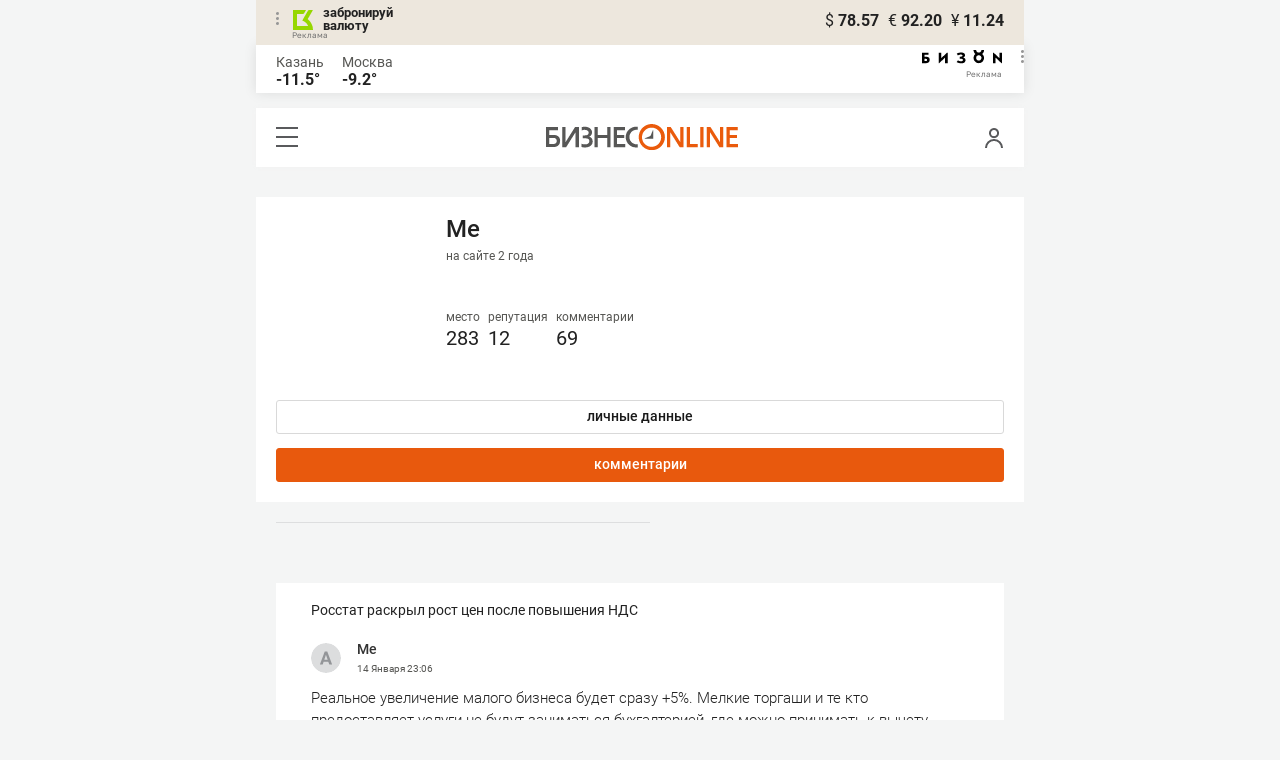

--- FILE ---
content_type: text/html; charset=UTF-8
request_url: https://m.business-gazeta.ru/user/119842/comments
body_size: 14851
content:
<!DOCTYPE html><html lang="ru"><head prefix="og: http://ogp.me/ns# fb: http://ogp.me/ns/fb# article: http://ogp.me/ns/article#"><meta http-equiv="Content-type" content="text/html; charset=utf-8"/><meta name="viewport" content="initial-scale=1.0"><link rel="manifest" href="/yandex-mobile-manifest.json"><title>Пользователь: Me, Me &mdash; БИЗНЕС Online</title><meta name="description" content=""/><meta name="keywords" content=""/><meta property="og:site_name" content="БИЗНЕС Online"/><meta property="og:title" content="Пользователь: Me, Me &mdash; БИЗНЕС Online"/><meta property="og:url" content="https://m.business-gazeta.ru/user/119842"/><meta property="og:locale" content="ru_RU"/><meta property="og:image" content=""/><meta property="og:image:width" content="1200"/><meta property="og:image:height" content="630"/><meta property="fb:pages" content="375587425929352"/><meta property="fb:app_id" content="264445863914267"/><meta name="twitter:card" content="summary_large_image"><meta name="twitter:site" content="@businessgazeta"><meta name="twitter:title" content="Пользователь: Me, Me &mdash; БИЗНЕС Online"/><meta name="twitter:image" content=""/><meta property="vk:image" content=""/><link rel="publisher" href="https://plus.google.com/+Business-gazetaRu"><link rel="canonical" href="https://m.business-gazeta.ru/user/119842"/><link rel="icon" href="/favicon.svg" sizes="any" type="image/svg+xml"><link rel="mask-icon" href="/fav-mask.svg" color="#e8590d"><link rel="icon" href="/favicon.svg" sizes="any" type="image/svg+xml"><link rel="apple-touch-icon" sizes="180x180" href="/icon180x180.png"/><meta name="apple-itunes-app" content="app-id=920814306"/><meta name="google-play-app" content="app-id=ru.business.gazeta"/><meta name="yandex-verification" content="54d5d1d3e8847f3b"><link rel="preconnect" href="https://statix.business-gazeta.ru"><link rel="preload" href="https://statix.business-gazeta.ru/fonts/roboto-v20-latin_cyrillic-regular.woff2" as="font"><link rel="preload" href="https://statix.business-gazeta.ru/fonts/roboto-v20-latin-500.woff2" as="font"><link rel="preload" href="https://statix.business-gazeta.ru/fonts/roboto-v20-latin_cyrillic-700.woff2" as="font"><link rel="preload" href="https://statix.business-gazeta.ru/fonts/roboto-v20-latin-regular.woff2" as="font"><link rel="preload" href="https://statix.business-gazeta.ru/fonts/roboto-v20-latin_cyrillic-300.woff2" as="font"><link rel="preload" href="https://statix.business-gazeta.ru/mobile/fonts/roboto-v20-latin_cyrillic-regular.woff2" as="font"><link rel="preload" href="https://statix.business-gazeta.ru/mobile/fonts/roboto-v20-latin-500.woff2" as="font"><link rel="preload" href="https://statix.business-gazeta.ru/mobile/fonts/roboto-v20-latin_cyrillic-700.woff2" as="font"><link rel="preload" href="https://statix.business-gazeta.ru/mobile/fonts/roboto-v20-latin-regular.woff2" as="font"><link rel="preload" href="https://statix.business-gazeta.ru/mobile/fonts/roboto-v20-latin_cyrillic-300.woff2" as="font"><link rel="preload" href="https://statix.business-gazeta.ru/mobile/css/s.min.css?v=140120261611" as="style"><link rel="preload" href="https://statix.business-gazeta.ru/mobile/js/s.min.js?v=140120261611" as="script"><script async src="https://www.googletagmanager.com/gtag/js?id=UA-8810077-1"></script><script>
        window.static_path = 'https://statix.business-gazeta.ru';
        window.city = 'Kazan';
        window.region = 100;

        window.__METRICS__ = {
            endpoint: 'https://xstat.gazeta.bo/metrics/collect',
            contentSelector: '.article__content', // 1) дочитываемость в рамках элемента
            engagedThresholdMs: 30000,            // 5) «прочитал» после >=30с вовлечённости
            heartbeatMs: 15000,
            content: {},
                    };

    </script><link type="text/css" href="https://statix.business-gazeta.ru/css/style.css?v=140120261611" rel="stylesheet"><link type="text/css" href="https://statix.business-gazeta.ru/mobile/css/s.min.css?v=140120261611" rel="stylesheet"><script>window.yaContextCb = window.yaContextCb || []</script><script src="https://yandex.ru/ads/system/context.js" async></script><style>.banner > div > div {
            width: 100% !important;
        }
        .text-sizes__navigation {
            display: none;
        }</style></head><body>
<div class="popupAcceptNotify" id="popupAcceptNotify">
    <div class="title">
        Хотите быть в курсе важных новостей?
    </div>
    <div class="body">
        <div class="icon">
            <img src="/static/img/icons/logo_push.svg" alt="">
        </div>
        <div class="control">
            <button class="notnow">не сейчас</button>
            <button class="yesitis">да, конечно</button>
        </div>
    </div>
</div><div class="popupFlashMaterial" id="popupFlashMaterial">
    <div class="title">
        <div class="icon">
            <img src="/static/img/icons/flash_push.svg" alt="">
        </div>
        срочная новость
    </div>
    <div class="body">
        <div class="content" id="popupFlashMaterialContent">
            The New York Times: Россия начала эвакуировать своих дипломатов из Украины
        </div>
        <div class="control">
            <div class="icon">
                <img src="/static/img/icons/logo_push.svg" alt="">
            </div>
            <button class="close">закрыть</button>
        </div>
    </div>
</div>        <header class="header">
    <div class="currency">
        <div class="currency__logo" alt="Реклама. ООО КБЭР «Банк Казани»">
            <div class="currency__advertising-popup">
    <div class="currency__advertising-popup_block">
        <div class="currency__advertising-popup_text">
            Реклама
            <div class="currency__advertising-popup_advertiser">
                Рекламодатель
            </div>
            <div>
                ООО КБЭР «Банк Казани»
            </div>
                    </div>
        <div class="currency__advertising-popup_closer">
            <svg xmlns="http://www.w3.org/2000/svg" width="12" height="12" viewBox="0 0 12 12" fill="none">
                <path d="M1 1.00024L10.9998 11" stroke="#969696" stroke-width="2" stroke-linecap="round" stroke-linejoin="round"/>
                <path d="M1 10.9998L10.9998 0.999961" stroke="#969696" stroke-width="2" stroke-linecap="round" stroke-linejoin="round"/>
            </svg>
        </div>
    </div>
</div>
            <div class="currency__advertising-dots adv_currency">
                <svg xmlns="http://www.w3.org/2000/svg" width="3" height="13" viewBox="0 0 3 13" fill="none">
                    <circle cx="1.5" cy="1.5" r="1.5" transform="rotate(-90 1.5 1.5)" fill="#969696"/>
                    <circle cx="1.5" cy="6.5" r="1.5" transform="rotate(-90 1.5 6.5)" fill="#969696"/>
                    <circle cx="1.5" cy="11.5" r="1.5" transform="rotate(-90 1.5 11.5)" fill="#969696"/>
                </svg>
            </div>
            <a class="currency__logo-link"
               href="https://www.bankofkazan.ru/currency-exchange-ru/?utm_source=business-gazeta&utm_medium=cpc&utm_campaign=brendirovanie_kursa&erid=2SDnjezs328" target="_blank"
               rel="nofollow noopener noreferrer">
                забронируй<br>
                валюту
            </a>
            <div class="currency__advertising-adv">
                Реклама
            </div>
        </div>
        <div class="currency__exchange">
            <ul class="exchange">
                <li class="exchange__item">
                    <span class="exchange__currency">&#36;</span>
                    <span class="exchange__course">78.57</span>
                </li>
                <li class="exchange__item">
                    <span class="exchange__currency">&#8364;</span>
                    <span class="exchange__course">92.20</span>
                </li>
                <li class="exchange__item">
                    <span class="exchange__currency">&#165;</span>
                    <span class="exchange__course">11.24</span>
                </li>
            </ul>
        </div>
    </div>
</header>
    <header class="weather">
    <div class="weather-block">
                    <div class="weather-block__item">
                <p href="#" class="weather-block__city">Казань</p>
                <span class="weather-block__temp">-11.5°
                </span>
            </div>
                <div class="weather-block__item">
            <a href="#" class="weather-block__city">Москва</a>
            <span class="weather-block__temp">-9.2°
            </span>
        </div>
    </div>
        <div class="weather-block__svg">
        <a href="https://bizon.gallery/?erid=2SDnjeY5YXr" target="_blank">
            <svg xmlns="http://www.w3.org/2000/svg" width="80" height="14" viewBox="0 0 80 14" fill="none">
                <path fill-rule="evenodd" clip-rule="evenodd" d="M35.8088 5.45693L34.803 3.50207C36.1891 2.80752 37.7206 2.45305 39.2709 2.46798C40.5704 2.47931 41.5204 2.76263 42.121 3.31792C42.3995 3.55884 42.6236 3.85619 42.7784 4.19029C42.9333 4.52438 43.0153 4.88757 43.0191 5.25578C43.0187 5.61919 42.9354 5.9777 42.7755 6.30403C42.6144 6.63896 42.3754 6.93041 42.0785 7.15397C41.7683 7.38184 41.4128 7.54031 41.0359 7.61861C41.4918 7.66857 41.931 7.81851 42.3222 8.05774C42.6911 8.28164 42.9972 8.59553 43.2118 8.97001C43.4282 9.36456 43.5265 9.81302 43.4951 10.2619C43.4945 10.7857 43.3452 11.2986 43.0645 11.7408C42.7373 12.2458 42.2708 12.6453 41.7216 12.8911C41.0155 13.2104 40.2498 13.3764 39.4749 13.3784C37.7781 13.3816 36.1079 12.9568 34.6189 12.1431L35.8995 10.4206C36.8329 10.9609 37.8798 11.2753 38.9564 11.3385C39.476 11.3791 39.9944 11.2456 40.4296 10.9589C40.5707 10.8622 40.6893 10.7362 40.7773 10.5895C40.8653 10.4428 40.9207 10.2789 40.9396 10.1089C41.0152 9.20044 40.2058 8.7462 38.5116 8.7462H37.792V6.64967H38.5513C39.9508 6.64967 40.5883 6.26626 40.4636 5.49942C40.356 4.90447 39.897 4.5815 39.0697 4.522C38.5843 4.51326 38.1003 4.57627 37.6333 4.70899C37.0056 4.9075 36.3953 5.15767 35.8088 5.45693Z" fill="black"/>
                <path fill-rule="evenodd" clip-rule="evenodd" d="M23.0672 7.61534L17.1998 13.1513H16.6473V2.68853H19.1745V8.1763L25.0561 2.68286H25.6397V13.1513H23.0672V7.61534Z" fill="black"/>
                <path fill-rule="evenodd" clip-rule="evenodd" d="M6.39154 4.76521H2.52999V6.71724H4.09387C4.94179 6.72803 5.77536 6.93764 6.52753 7.3292C7.34725 7.73528 7.71839 8.63716 7.64095 10.0348C7.61997 10.5885 7.4706 11.1297 7.20465 11.6157C6.92872 12.0952 6.51921 12.4841 6.02606 12.7348C5.42591 13.03 4.76235 13.173 4.09387 13.1513H0V2.68286H6.39154V4.76521ZM2.52999 11.0973H3.53291C4.59628 11.0973 5.12324 10.7195 5.1138 9.96401C5.10435 9.20851 4.58211 8.82509 3.54708 8.81376H2.52999V11.0973Z" fill="black"/>
                <path fill-rule="evenodd" clip-rule="evenodd" d="M60.2184 3.96638C61.0253 4.66699 61.599 5.59742 61.8625 6.63308C62.1261 7.66874 62.0669 8.7602 61.693 9.76131C61.319 10.7624 60.6481 11.6254 59.7702 12.2347C58.8922 12.8439 57.849 13.1704 56.7804 13.1704C55.7117 13.1704 54.6685 12.8439 53.7906 12.2347C52.9126 11.6254 52.2417 10.7624 51.8678 9.76131C51.4938 8.7602 51.4347 7.66874 51.6982 6.63308C51.9617 5.59742 52.5354 4.66699 53.3424 3.96638C52.7736 3.47423 52.3179 2.86503 52.0065 2.18046C51.695 1.49588 51.5351 0.752099 51.5377 0H54.1073C54.1299 0.693876 54.4214 1.35178 54.9203 1.83463C55.4191 2.31748 56.0861 2.58744 56.7804 2.58744C57.4746 2.58744 58.1417 2.31748 58.6405 1.83463C59.1393 1.35178 59.4308 0.693876 59.4534 0H62.0231C62.0251 0.75201 61.8649 1.49561 61.5535 2.1801C61.2421 2.86459 60.7867 3.47387 60.2184 3.96638ZM58.6687 6.03741C58.2315 5.60164 57.6567 5.3309 57.0423 5.27129C56.4279 5.21168 55.8119 5.3669 55.2991 5.7105C54.7863 6.0541 54.4084 6.56483 54.2299 7.15572C54.0514 7.74662 54.0832 8.38114 54.3199 8.95121C54.5567 9.52128 54.9837 9.99166 55.5283 10.2822C56.0729 10.5728 56.7014 10.6656 57.3067 10.5449C57.9121 10.4241 58.4569 10.0972 58.8483 9.61992C59.2397 9.14261 59.4536 8.54437 59.4534 7.9271C59.454 7.57588 59.3849 7.22805 59.2502 6.90369C59.1155 6.57934 58.9179 6.2849 58.6687 6.03741Z" fill="black"/>
                <path fill-rule="evenodd" clip-rule="evenodd" d="M73.5803 7.61558L79.4505 13.1515H80.0001V2.68877H77.473V8.17654L71.5942 2.68311H71.0106V13.1515H73.5803V7.61558Z" fill="black"/>
            </svg>
        </a>
        <div class="weather__advertising-adv">
            Реклама
        </div>
        <div class="weather__advertising-dots adv_currency">
            <svg xmlns="http://www.w3.org/2000/svg" width="3" height="13" viewBox="0 0 3 13" fill="none">
                <circle cx="1.5" cy="1.5" r="1.5" transform="rotate(-90 1.5 1.5)" fill="#969696"/>
                <circle cx="1.5" cy="6.5" r="1.5" transform="rotate(-90 1.5 6.5)" fill="#969696"/>
                <circle cx="1.5" cy="11.5" r="1.5" transform="rotate(-90 1.5 11.5)" fill="#969696"/>
            </svg>
        </div>
        <div class="weather__advertising-popup">
    <div class="weather__advertising-popup_block">
        <div class="weather__advertising-popup_text">
            Реклама
            <div class="weather__advertising-popup_advertiser">
                Рекламодатель
            </div>
            <div>
                bizon.gallery
            </div>
                    </div>
        <div class="weather__advertising-popup_closer">
            <svg xmlns="http://www.w3.org/2000/svg" width="12" height="12" viewBox="0 0 12 12" fill="none">
                <path d="M1 1.00024L10.9998 11" stroke="#969696" stroke-width="2" stroke-linecap="round" stroke-linejoin="round"/>
                <path d="M1 10.9998L10.9998 0.999961" stroke="#969696" stroke-width="2" stroke-linecap="round" stroke-linejoin="round"/>
            </svg>
        </div>
    </div>
</div>
    </div>




</header>
<header class="navigation header__sticky">
<div class="header__bottom">
    <div class="header__nav">
        <span class="icon-hamburger js-hamburger"><!-- --></span>
    </div>
    <div class="header__brand">
        <a href="https://m.business-gazeta.ru" class="header__logo">
            <img src="https://statix.business-gazeta.ru/mobile/img/logo.svg" width="192" height="27" alt="БИЗНЕС Online"
                 title="БИЗНЕС Online">
        </a>
    </div>
    <div class="header__aside">
        <div class="header-user-block">
                <span class="icon-user js-user" data-modal="#auth" data-toggle="modal"></span>
                </div>
        <aside class="sidebar" style="display: none;"><!-- --></aside>
    </div>
</div>
</header>
<nav class="nav">
    <span class="nav__close"></span>
    <a href="/" class="nav__logo">
        <img  loading="lazy" src="https://statix.business-gazeta.ru/mobile/img/logo.svg" width="192" height="27" alt="БИЗНЕС Online"
             title="БИЗНЕС Online">
    </a>
    <div class="nav__grid city-selection">
        <ul class="cities">
            <li class="cities__item"><span class="cities__text">Казань</span></li>
            <li class="cities__item"><a href="/chelny?url=/user/119842/comments"
                       class="cities__link">Закамье</a></li>
        </ul>
    </div>
    <div class="nav__grid">
        <div class="nav__row">
            <div class="search-form">
                <form action="/search" method="post" class="search-form__form" data-page="1">
                    <input name="query" class="search-form__input" type="text" placeholder="Поиск"/>
                    <button class="search-form__button" type="submit"><!-- --></button>
                </form>
            </div>
        </div>

        <div class="nav__row">
            <div class="nav__col">
                <ul class="nav__list">
                    <li class="nav__item"><a href="https://sport.business-gazeta.ru" target="_blank" class="nav__link"><strong>Спорт</strong></a></li>
                    <li class="nav__item"><a href="https://bizon.gallery" target="_blank" class="nav__link"><strong>Бизон</strong></a></li>
                    <li class="nav__item"><a href="/career" class="nav__link"><strong>Карьера</strong></a></li>
                </ul>
            </div>
            <div class="nav__col">
                <ul class="nav__list">
                    <li class="nav__item"><a href="/pages/adv?slug=m?fullpage" class="nav__link">Реклама</a></li>
                    <li class="nav__item"><a href="/pages/office?slug=m?fullpage" class="nav__link">Редакция</a></li>
                </ul>
            </div>
        </div>
        <div class="nav__row">
            <div class="nav__col">
                <ul class="nav__list nav__list_sub">
                    <li class="nav__item"><a href="/category/534" class="nav__link">Культура</a></li>
                    <li class="nav__item"><a href="/category/1" class="nav__link">Персона</a></li>
                    <li class="nav__item"><a href="/blogs" class="nav__link">Блоги</a></li>
                    <li class="nav__item"><a href="/category/694" class="nav__link">Экспертное интервью</a></li>
                </ul>
            </div>
            <div class="nav__col">
                <ul class="nav__list nav__list_sub">
                    <li class="nav__item"><a href="/category/472" class="nav__link">Афиша</a></li>
                    <li class="nav__item"><a href="/photos" class="nav__link">Фото</a></li>
                    <li class="nav__item"><a href="/videos" class="nav__link">Видео</a></li>
                    <li class="nav__item"><a href="/category/160" class="nav__link">Рейтинги</a></li>
                </ul>
            </div>
        </div>
    </div>
    <footer class="nav__footer">
        <div class="sociality">
            <ul class="social-net">
                <li class="social-net__item"><a href="https://vk.com/businessgazeta" target="_blank" class="social-net__link"><span class="icon-vk"></span> вконтакте</a></li>
                                <li class="social-net__item"><a href="https://twitter.com/Businessgazeta" target="_blank" class="social-net__link"><span class="icon-tw"></span> twitter</a></li>
                <li class="social-net__item"><a href="https://t.me/businessgazeta" target="_blank" class="social-net__link"><span class="icon-tg"></span> telegram</a></li>
                <li class="social-net__item"><a href="https://zen.yandex.ru/businessgazeta" target="_blank" class="social-net__link"><span class="icon-zen"></span> дзен</a></li>
                <li class="social-net__item"><a href="https://www.youtube.com/user/MrBusinessonline" target="_blank" class="social-net__link"><span class="icon-yt"></span> youtube</a></li>
            </ul>
        </div>
        <a href="//www.business-gazeta.ru/user/119842/comments?fullpage" class="nav__fullpage">полная версия</a>
    </footer>
</nav>
                        <div class="page">
        <div class="content">
            <div class="profile-page">
                <div class="profile-page__aside">

                    <div class="user-avatar__block">
                        <div class="user-avatar__image">
                            <img  loading="lazy" src="" width="100%" alt=""
                                 class="user-avatar__img">
                        </div>
                        <div class="user-rating__block">
                            <div class="user-name">
    <div class="user-name__name">Me</div>
    <div class="user-name__onsite">на сайте 2 года  </div>
</div>

<div class="user-rating">
    <div class="user-rating__item">
        <!-- <div class="user-rating__icon"><span class="icon-crown"></span></div> -->
        <div class="user-rating__label" title="за последние три дня">место</div>
        <div class="user-rating__value">283</div>
    </div>
    <div class="user-rating__item">
        <!-- <div class="user-rating__icon"><span class="icon-crown"></span></div> -->
        <div class="user-rating__label" title="за последние три дня">репутация</div>
        <div class="user-rating__value">12</div>
    </div>
    <div class="user-rating__item">
        <!-- <div class="user-rating__icon"><span class="icon-crown"></span></div> -->
        <div class="user-rating__label">комментарии</div>
        <div class="user-rating__value">69</div>
    </div>
</div>
                        </div>
                    </div>

                    <div class="user-avatar__buttons">
                        <a href="/user/119842"
                           class="button button_gray">личные
                            данные</a>
                        <a href="/user/119842/comments"
                           class="button">комментарии</a>
                                                
                    </div>
                </div>

                <div class="profile-page__main">

                    <div class="user-info">
</div>

                    <section class="user-chosen">
                        <div class="user-chosen__list">
                                                            <div class="comments">
    <ul class="comments-list comments__inner">
                     <li class="comments-list__item">
    <div class="comments-comment">
        <a href="/article/692362#comment12573917"
           class="comments-comment__article">Росстат раскрыл рост цен после повышения НДС</a><br><br>
        <div class="comments-comment__header">
            <div class="comments-comment__user">
                <div class="comments-comment__avatar">
                    <a href="#" target="_blank" class="comments-comment__image">
                        <img alt="" class="comments-comment__img"
                             src="https://statix.business-gazeta.ru/img/icons/anonimus.svg">
                    </a>
                </div>
                <div class="comments-comment__info">
                    <div class="comments-comment__author">
                        <a class="comments-comment__name" href="/user/119842" title="">
                                                        Me
                                                    </a>
                    </div>
                    <time class="comments-comment__date" datetime="2026-01-14 23:06:24">
                        14 Января
                                                <span class="comments-comment__time">23:06</span>
                    </time>
                </div>
            </div>
        </div>
        <div class="comments-comment__content">
            <div class="comments-comment__message">
                Реальное увеличение малого бизнеса будет сразу +5%. Мелкие торгаши и те кто предоставляет услуги не будут заниматься бухгалтерией, где можно принимать к вычету входящий НДС. Они это даже не понимают что такое. Им придется просто добавить к цене 5-6% просто на налоги. Как минимум это все продавцы на маркетплейсах и салоны красоты.
            </div>
        </div>
        <div class="comments-comment__control">
            <a href="/article/692362#comment12573917" data-article-id="692362"
               data-comment-id="12573917">к комментарию</a>
                            <div class="comments-comment__rating">
                    <div class="voting"
                         data-rating="0"
                         data-comment-id="12573917"
                         data-article-id="692362">
                        <span class="voting__info">
                                    <span class="voting__info-count">
                                        0
                                    </span>
                                </span>
                    </div>
                </div>
                                </div>
    </div>
</li>
                     <li class="comments-list__item">
    <div class="comments-comment">
        <a href="/article/692262#comment12572667"
           class="comments-comment__article">«Покупатели выдохлись…»: авторынок РФ просел впервые с 2022-го, и взлета в 2026-м не ждем</a><br><br>
        <div class="comments-comment__header">
            <div class="comments-comment__user">
                <div class="comments-comment__avatar">
                    <a href="#" target="_blank" class="comments-comment__image">
                        <img alt="" class="comments-comment__img"
                             src="https://statix.business-gazeta.ru/img/icons/anonimus.svg">
                    </a>
                </div>
                <div class="comments-comment__info">
                    <div class="comments-comment__author">
                        <a class="comments-comment__name" href="/user/119842" title="">
                                                        Me
                                                    </a>
                    </div>
                    <time class="comments-comment__date" datetime="2026-01-13 22:51:58">
                        13 Января
                                                <span class="comments-comment__time">22:51</span>
                    </time>
                </div>
            </div>
        </div>
        <div class="comments-comment__content">
            <div class="comments-comment__message">
                Со временем на дорогах будут только старые позорные машины. Как в турции. Или малолитражки, или хорошие красивые, но старые машины. Это ведь тоже лицо страны.
            </div>
        </div>
        <div class="comments-comment__control">
            <a href="/article/692262#comment12572667" data-article-id="692262"
               data-comment-id="12572667">к комментарию</a>
                            <div class="comments-comment__rating">
                    <div class="voting"
                         data-rating="0"
                         data-comment-id="12572667"
                         data-article-id="692262">
                        <span class="voting__info">
                                    <span class="voting__info-count">
                                        10
                                    </span>
                                </span>
                    </div>
                </div>
                                </div>
    </div>
</li>
                     <li class="comments-list__item">
    <div class="comments-comment">
        <a href="/article/691026#comment12552455"
           class="comments-comment__article">Гид гурмана: реберная Басты, ресторан с видом на Кремль, VIP-бар на Профсоюзной и «грузинка» от Новикова</a><br><br>
        <div class="comments-comment__header">
            <div class="comments-comment__user">
                <div class="comments-comment__avatar">
                    <a href="#" target="_blank" class="comments-comment__image">
                        <img alt="" class="comments-comment__img"
                             src="https://statix.business-gazeta.ru/img/icons/anonimus.svg">
                    </a>
                </div>
                <div class="comments-comment__info">
                    <div class="comments-comment__author">
                        <a class="comments-comment__name" href="/user/119842" title="">
                                                        Me
                                                    </a>
                    </div>
                    <time class="comments-comment__date" datetime="2025-12-25 08:58:14">
                        25 Декабря
                        2025                        <span class="comments-comment__time">08:58</span>
                    </time>
                </div>
            </div>
        </div>
        <div class="comments-comment__content">
            <div class="comments-comment__message">
                Кто заказывает готовую еду за 200 рублей не пойдут в ресторан что купить блюдо за 1000р.
            </div>
        </div>
        <div class="comments-comment__control">
            <a href="/article/691026#comment12552455" data-article-id="691026"
               data-comment-id="12552455">к комментарию</a>
                            <div class="comments-comment__rating">
                    <div class="voting"
                         data-rating="0"
                         data-comment-id="12552455"
                         data-article-id="691026">
                        <span class="voting__info">
                                    <span class="voting__info-count">
                                        5
                                    </span>
                                </span>
                    </div>
                </div>
                                </div>
    </div>
</li>
                     <li class="comments-list__item">
    <div class="comments-comment">
        <a href="/article/689111#comment12522700"
           class="comments-comment__article">Комик Артур Шамгунов заявил, что ему отказали в аренде в новом здании театра им. Камала</a><br><br>
        <div class="comments-comment__header">
            <div class="comments-comment__user">
                <div class="comments-comment__avatar">
                    <a href="#" target="_blank" class="comments-comment__image">
                        <img alt="" class="comments-comment__img"
                             src="https://statix.business-gazeta.ru/img/icons/anonimus.svg">
                    </a>
                </div>
                <div class="comments-comment__info">
                    <div class="comments-comment__author">
                        <a class="comments-comment__name" href="/user/119842" title="">
                                                        Me
                                                    </a>
                    </div>
                    <time class="comments-comment__date" datetime="2025-12-02 12:40:10">
                        2 Декабря
                        2025                        <span class="comments-comment__time">12:40</span>
                    </time>
                </div>
            </div>
        </div>
        <div class="comments-comment__content">
            <div class="comments-comment__message">
                Там в соседнем здании, в подвале есть помещение. Оттуда мат мы не услышим 
            </div>
        </div>
        <div class="comments-comment__control">
            <a href="/article/689111#comment12522700" data-article-id="689111"
               data-comment-id="12522700">к комментарию</a>
                            <div class="comments-comment__rating">
                    <div class="voting"
                         data-rating="0"
                         data-comment-id="12522700"
                         data-article-id="689111">
                        <span class="voting__info">
                                    <span class="voting__info-count">
                                        17
                                    </span>
                                </span>
                    </div>
                </div>
                                </div>
    </div>
</li>
                     <li class="comments-list__item">
    <div class="comments-comment">
        <a href="/article/689112#comment12522698"
           class="comments-comment__article">Ветеранов СВО поддержат деньгами на открытие бизнеса – им выплатят до 350 тысяч по соцконтракту</a><br><br>
        <div class="comments-comment__header">
            <div class="comments-comment__user">
                <div class="comments-comment__avatar">
                    <a href="#" target="_blank" class="comments-comment__image">
                        <img alt="" class="comments-comment__img"
                             src="https://statix.business-gazeta.ru/img/icons/anonimus.svg">
                    </a>
                </div>
                <div class="comments-comment__info">
                    <div class="comments-comment__author">
                        <a class="comments-comment__name" href="/user/119842" title="">
                                                        Me
                                                    </a>
                    </div>
                    <time class="comments-comment__date" datetime="2025-12-02 12:37:49">
                        2 Декабря
                        2025                        <span class="comments-comment__time">12:37</span>
                    </time>
                </div>
            </div>
        </div>
        <div class="comments-comment__content">
            <div class="comments-comment__message">
                Ну может на завод не хватит, а пройти обучение на it-специалиста в компании с иннополиса должно хватить. А там еще и обещают устроить на хорошую работу.
            </div>
        </div>
        <div class="comments-comment__control">
            <a href="/article/689112#comment12522698" data-article-id="689112"
               data-comment-id="12522698">к комментарию</a>
                            <div class="comments-comment__rating">
                    <div class="voting"
                         data-rating="0"
                         data-comment-id="12522698"
                         data-article-id="689112">
                        <span class="voting__info">
                                    <span class="voting__info-count">
                                        5
                                    </span>
                                </span>
                    </div>
                </div>
                                </div>
    </div>
</li>
                     <li class="comments-list__item">
    <div class="comments-comment">
        <a href="/article/688724#comment12517060"
           class="comments-comment__article">Сбер о споре с маркетплейсами: «Хотим поставить точку»</a><br><br>
        <div class="comments-comment__header">
            <div class="comments-comment__user">
                <div class="comments-comment__avatar">
                    <a href="#" target="_blank" class="comments-comment__image">
                        <img alt="" class="comments-comment__img"
                             src="https://statix.business-gazeta.ru/img/icons/anonimus.svg">
                    </a>
                </div>
                <div class="comments-comment__info">
                    <div class="comments-comment__author">
                        <a class="comments-comment__name" href="/user/119842" title="">
                                                        Me
                                                    </a>
                    </div>
                    <time class="comments-comment__date" datetime="2025-11-27 12:18:13">
                        27 Ноября
                        2025                        <span class="comments-comment__time">12:18</span>
                    </time>
                </div>
            </div>
        </div>
        <div class="comments-comment__content">
            <div class="comments-comment__message">
                Они скидки дают не за счет какой-то <br />
 комиссии, а за счет продавцов. Соответственно другие банки не могут дать кэшбэк за счет продавца на маркетплейсе
            </div>
        </div>
        <div class="comments-comment__control">
            <a href="/article/688724#comment12517060" data-article-id="688724"
               data-comment-id="12517060">к комментарию</a>
                            <div class="comments-comment__rating">
                    <div class="voting"
                         data-rating="0"
                         data-comment-id="12517060"
                         data-article-id="688724">
                        <span class="voting__info">
                                    <span class="voting__info-count">
                                        7
                                    </span>
                                </span>
                    </div>
                </div>
                                </div>
    </div>
</li>
                     <li class="comments-list__item">
    <div class="comments-comment">
        <a href="/article/688425#comment12512859"
           class="comments-comment__article">СМИ: В РФ хотят ужесточить наказание за рекламу в «Инстаграме»* и «Фейсбуке»* – штрафы могут вырасти до миллиона</a><br><br>
        <div class="comments-comment__header">
            <div class="comments-comment__user">
                <div class="comments-comment__avatar">
                    <a href="#" target="_blank" class="comments-comment__image">
                        <img alt="" class="comments-comment__img"
                             src="https://statix.business-gazeta.ru/img/icons/anonimus.svg">
                    </a>
                </div>
                <div class="comments-comment__info">
                    <div class="comments-comment__author">
                        <a class="comments-comment__name" href="/user/119842" title="">
                                                        Me
                                                    </a>
                    </div>
                    <time class="comments-comment__date" datetime="2025-11-24 09:28:28">
                        24 Ноября
                        2025                        <span class="comments-comment__time">09:28</span>
                    </time>
                </div>
            </div>
        </div>
        <div class="comments-comment__content">
            <div class="comments-comment__message">
                Ну приняли закон, а реклама висит в старом посте. Ну удали значит. Этот пост могут ведь первый раз увидеть. Это же не сторисы.
            </div>
        </div>
        <div class="comments-comment__control">
            <a href="/article/688425#comment12512859" data-article-id="688425"
               data-comment-id="12512859">к комментарию</a>
                            <div class="comments-comment__rating">
                    <div class="voting"
                         data-rating="0"
                         data-comment-id="12512859"
                         data-article-id="688425">
                        <span class="voting__info">
                                    <span class="voting__info-count">
                                        3
                                    </span>
                                </span>
                    </div>
                </div>
                                </div>
    </div>
</li>
                     <li class="comments-list__item">
    <div class="comments-comment">
        <a href="/article/686551#comment12482582"
           class="comments-comment__article">«Скорее всего, будут еще какие-то меры поддержки до конца года»</a><br><br>
        <div class="comments-comment__header">
            <div class="comments-comment__user">
                <div class="comments-comment__avatar">
                    <a href="#" target="_blank" class="comments-comment__image">
                        <img alt="" class="comments-comment__img"
                             src="https://statix.business-gazeta.ru/img/icons/anonimus.svg">
                    </a>
                </div>
                <div class="comments-comment__info">
                    <div class="comments-comment__author">
                        <a class="comments-comment__name" href="/user/119842" title="">
                                                        Me
                                                    </a>
                    </div>
                    <time class="comments-comment__date" datetime="2025-10-30 12:10:14">
                        30 Октября
                        2025                        <span class="comments-comment__time">12:10</span>
                    </time>
                </div>
            </div>
        </div>
        <div class="comments-comment__content">
            <div class="comments-comment__message">
                Ой, ладно вы. Помню их щиты с ценой стометрового дома за 3.5 млн.р. Это тогда уже была не рыночная цена. Они сами же и виноваты в том, что попали в дикий рост цен. Понабрали подрядов, а потом ходили по стройкам и перекупали строителей ценой в полтора раза выше.
            </div>
        </div>
        <div class="comments-comment__control">
            <a href="/article/686551#comment12482582" data-article-id="686551"
               data-comment-id="12482582">к комментарию</a>
                            <div class="comments-comment__rating">
                    <div class="voting"
                         data-rating="0"
                         data-comment-id="12482582"
                         data-article-id="686551">
                        <span class="voting__info">
                                    <span class="voting__info-count">
                                        0
                                    </span>
                                </span>
                    </div>
                </div>
                                </div>
    </div>
</li>
                     <li class="comments-list__item">
    <div class="comments-comment">
        <a href="/article/686551#comment12482228"
           class="comments-comment__article">«Скорее всего, будут еще какие-то меры поддержки до конца года»</a><br><br>
        <div class="comments-comment__header">
            <div class="comments-comment__user">
                <div class="comments-comment__avatar">
                    <a href="#" target="_blank" class="comments-comment__image">
                        <img alt="" class="comments-comment__img"
                             src="https://statix.business-gazeta.ru/img/icons/anonimus.svg">
                    </a>
                </div>
                <div class="comments-comment__info">
                    <div class="comments-comment__author">
                        <a class="comments-comment__name" href="/user/119842" title="">
                                                        Me
                                                    </a>
                    </div>
                    <time class="comments-comment__date" datetime="2025-10-30 09:28:09">
                        30 Октября
                        2025                        <span class="comments-comment__time">09:28</span>
                    </time>
                </div>
            </div>
        </div>
        <div class="comments-comment__content">
            <div class="comments-comment__message">
                Дайте угадаю - главным критерием в выборе подрядчика была низкая цена?
            </div>
        </div>
        <div class="comments-comment__control">
            <a href="/article/686551#comment12482228" data-article-id="686551"
               data-comment-id="12482228">к комментарию</a>
                            <div class="comments-comment__rating">
                    <div class="voting"
                         data-rating="0"
                         data-comment-id="12482228"
                         data-article-id="686551">
                        <span class="voting__info">
                                    <span class="voting__info-count">
                                        3
                                    </span>
                                </span>
                    </div>
                </div>
                                </div>
    </div>
</li>
                     <li class="comments-list__item">
    <div class="comments-comment">
        <a href="/article/684960#comment12456728"
           class="comments-comment__article">«Ему ни за что не дали бы главный либеральный приз Земли»: Трамп не получил «Нобеля»</a><br><br>
        <div class="comments-comment__header">
            <div class="comments-comment__user">
                <div class="comments-comment__avatar">
                    <a href="#" target="_blank" class="comments-comment__image">
                        <img alt="" class="comments-comment__img"
                             src="https://statix.business-gazeta.ru/img/icons/anonimus.svg">
                    </a>
                </div>
                <div class="comments-comment__info">
                    <div class="comments-comment__author">
                        <a class="comments-comment__name" href="/user/119842" title="">
                                                        Me
                                                    </a>
                    </div>
                    <time class="comments-comment__date" datetime="2025-10-11 00:22:39">
                        11 Октября
                        2025                        <span class="comments-comment__time">00:22</span>
                    </time>
                </div>
            </div>
        </div>
        <div class="comments-comment__content">
            <div class="comments-comment__message">
                Хочу получить Нобелевскую премию мира, поэтому назвал свое министерство обороны вместо министерством войны.
            </div>
        </div>
        <div class="comments-comment__control">
            <a href="/article/684960#comment12456728" data-article-id="684960"
               data-comment-id="12456728">к комментарию</a>
                            <div class="comments-comment__rating">
                    <div class="voting"
                         data-rating="0"
                         data-comment-id="12456728"
                         data-article-id="684960">
                        <span class="voting__info">
                                    <span class="voting__info-count">
                                        0
                                    </span>
                                </span>
                    </div>
                </div>
                                </div>
    </div>
</li>
                     <li class="comments-list__item">
    <div class="comments-comment">
        <a href="/article/684900#comment12455560"
           class="comments-comment__article">«Все, что мне известно, я рассказал»: Путин и Алиев замирились в Душанбе после крушения самолета AZAL?</a><br><br>
        <div class="comments-comment__header">
            <div class="comments-comment__user">
                <div class="comments-comment__avatar">
                    <a href="#" target="_blank" class="comments-comment__image">
                        <img alt="" class="comments-comment__img"
                             src="https://statix.business-gazeta.ru/img/icons/anonimus.svg">
                    </a>
                </div>
                <div class="comments-comment__info">
                    <div class="comments-comment__author">
                        <a class="comments-comment__name" href="/user/119842" title="">
                                                        Me
                                                    </a>
                    </div>
                    <time class="comments-comment__date" datetime="2025-10-09 23:06:01">
                        9 Октября
                        2025                        <span class="comments-comment__time">23:06</span>
                    </time>
                </div>
            </div>
        </div>
        <div class="comments-comment__content">
            <div class="comments-comment__message">
                А они копали?
            </div>
        </div>
        <div class="comments-comment__control">
            <a href="/article/684900#comment12455560" data-article-id="684900"
               data-comment-id="12455560">к комментарию</a>
                            <div class="comments-comment__rating">
                    <div class="voting"
                         data-rating="0"
                         data-comment-id="12455560"
                         data-article-id="684900">
                        <span class="voting__info">
                                    <span class="voting__info-count">
                                        3
                                    </span>
                                </span>
                    </div>
                </div>
                                </div>
    </div>
</li>
                     <li class="comments-list__item">
    <div class="comments-comment">
        <a href="/article/684900#comment12455559"
           class="comments-comment__article">«Все, что мне известно, я рассказал»: Путин и Алиев замирились в Душанбе после крушения самолета AZAL?</a><br><br>
        <div class="comments-comment__header">
            <div class="comments-comment__user">
                <div class="comments-comment__avatar">
                    <a href="#" target="_blank" class="comments-comment__image">
                        <img alt="" class="comments-comment__img"
                             src="https://statix.business-gazeta.ru/img/icons/anonimus.svg">
                    </a>
                </div>
                <div class="comments-comment__info">
                    <div class="comments-comment__author">
                        <a class="comments-comment__name" href="/user/119842" title="">
                                                        Me
                                                    </a>
                    </div>
                    <time class="comments-comment__date" datetime="2025-10-09 23:04:28">
                        9 Октября
                        2025                        <span class="comments-comment__time">23:04</span>
                    </time>
                </div>
            </div>
        </div>
        <div class="comments-comment__content">
            <div class="comments-comment__message">
                Там концерты хорошие
            </div>
        </div>
        <div class="comments-comment__control">
            <a href="/article/684900#comment12455559" data-article-id="684900"
               data-comment-id="12455559">к комментарию</a>
                            <div class="comments-comment__rating">
                    <div class="voting"
                         data-rating="0"
                         data-comment-id="12455559"
                         data-article-id="684900">
                        <span class="voting__info">
                                    <span class="voting__info-count">
                                        1
                                    </span>
                                </span>
                    </div>
                </div>
                                </div>
    </div>
</li>
                     <li class="comments-list__item">
    <div class="comments-comment">
        <a href="/article/684710#comment12452520"
           class="comments-comment__article">В РТ перед судом предстанет женщина-контрабандист – она пыталась перевезти из ОАЭ украшения Cartier на 1,7 миллиона</a><br><br>
        <div class="comments-comment__header">
            <div class="comments-comment__user">
                <div class="comments-comment__avatar">
                    <a href="#" target="_blank" class="comments-comment__image">
                        <img alt="" class="comments-comment__img"
                             src="https://statix.business-gazeta.ru/img/icons/anonimus.svg">
                    </a>
                </div>
                <div class="comments-comment__info">
                    <div class="comments-comment__author">
                        <a class="comments-comment__name" href="/user/119842" title="">
                                                        Me
                                                    </a>
                    </div>
                    <time class="comments-comment__date" datetime="2025-10-07 17:03:34">
                        7 Октября
                        2025                        <span class="comments-comment__time">17:03</span>
                    </time>
                </div>
            </div>
        </div>
        <div class="comments-comment__content">
            <div class="comments-comment__message">
                Так может она себе купила. Обложить пошлиной и отпустить на все 4 стороны
            </div>
        </div>
        <div class="comments-comment__control">
            <a href="/article/684710#comment12452520" data-article-id="684710"
               data-comment-id="12452520">к комментарию</a>
                            <div class="comments-comment__rating">
                    <div class="voting"
                         data-rating="0"
                         data-comment-id="12452520"
                         data-article-id="684710">
                        <span class="voting__info">
                                    <span class="voting__info-count">
                                        7
                                    </span>
                                </span>
                    </div>
                </div>
                                </div>
    </div>
</li>
                     <li class="comments-list__item">
    <div class="comments-comment">
        <a href="/article/684519#comment12450288"
           class="comments-comment__article">Дмитрий Черных, «Четыре татарина»: «Наш КВН закончился 20 лет назад»</a><br><br>
        <div class="comments-comment__header">
            <div class="comments-comment__user">
                <div class="comments-comment__avatar">
                    <a href="#" target="_blank" class="comments-comment__image">
                        <img alt="" class="comments-comment__img"
                             src="https://statix.business-gazeta.ru/img/icons/anonimus.svg">
                    </a>
                </div>
                <div class="comments-comment__info">
                    <div class="comments-comment__author">
                        <a class="comments-comment__name" href="/user/119842" title="">
                                                        Me
                                                    </a>
                    </div>
                    <time class="comments-comment__date" datetime="2025-10-05 19:19:44">
                        5 Октября
                        2025                        <span class="comments-comment__time">19:19</span>
                    </time>
                </div>
            </div>
        </div>
        <div class="comments-comment__content">
            <div class="comments-comment__message">
                Один сезон был огненным. Посмотрите соревнование по понтам.
            </div>
        </div>
        <div class="comments-comment__control">
            <a href="/article/684519#comment12450288" data-article-id="684519"
               data-comment-id="12450288">к комментарию</a>
                            <div class="comments-comment__rating">
                    <div class="voting"
                         data-rating="0"
                         data-comment-id="12450288"
                         data-article-id="684519">
                        <span class="voting__info">
                                    <span class="voting__info-count">
                                        1
                                    </span>
                                </span>
                    </div>
                </div>
                                </div>
    </div>
</li>
                     <li class="comments-list__item">
    <div class="comments-comment">
        <a href="/article/683505#comment12436113"
           class="comments-comment__article">Трафик на платных дорогах летом перешел к стагнации – эксперты объясняют это ростом издержек для водителей</a><br><br>
        <div class="comments-comment__header">
            <div class="comments-comment__user">
                <div class="comments-comment__avatar">
                    <a href="#" target="_blank" class="comments-comment__image">
                        <img alt="" class="comments-comment__img"
                             src="https://statix.business-gazeta.ru/img/icons/anonimus.svg">
                    </a>
                </div>
                <div class="comments-comment__info">
                    <div class="comments-comment__author">
                        <a class="comments-comment__name" href="/user/119842" title="">
                                                        Me
                                                    </a>
                    </div>
                    <time class="comments-comment__date" datetime="2025-09-23 08:19:12">
                        23 Сентября
                        2025                        <span class="comments-comment__time">08:19</span>
                    </time>
                </div>
            </div>
        </div>
        <div class="comments-comment__content">
            <div class="comments-comment__message">
                45млн проездов по м12. Так она окупится за 4-5 лет. Так можно всю страну закатать дорогами.
            </div>
        </div>
        <div class="comments-comment__control">
            <a href="/article/683505#comment12436113" data-article-id="683505"
               data-comment-id="12436113">к комментарию</a>
                            <div class="comments-comment__rating">
                    <div class="voting"
                         data-rating="0"
                         data-comment-id="12436113"
                         data-article-id="683505">
                        <span class="voting__info">
                                    <span class="voting__info-count">
                                        4
                                    </span>
                                </span>
                    </div>
                </div>
                                </div>
    </div>
</li>
            </ul>
</div>
                                <footer class="user-chosen__footer">
                                    <a href="/user/119842/comments/2"
                                       class="user-chosen__more js-pager__more"
                                       data-link="/ajax/user/119842/comments/2"
                                       data-target=".comments__inner">показать еще</a>
                                </footer>
                                                                                                                                                                    </div>
                    </section>

                </div>
            </div>
        </div>
    </div>

        <footer class="footer">
    <div class="contacts">
        <div class="contacts__title">контакты</div>
        <div class="contacts__address">Казань, Лобачевского 10, корпус 2</div>
        <div class="contacts__row">
            <div class="contacts__col">
                <div class="contacts__text">редакция</div>
                <a href="#">8 (843) 202-12-10</a><br>
                <a href="mailto:info@business-gazeta.ru">info@business-gazeta.ru</a>
            </div>
            <div class="contacts__col">
                <div class="contacts__text">реклама</div>
                <a href="#">8 (843) 203-48-47</a><br>
                <a href="mailto:mir@business-gazeta.ru">mir@business-gazeta.ru</a>
            </div>
            <div class="contacts__col">
                <div class="contacts__text">отдел персонала</div>
                <a href="mailto:staff@business-gazeta.ru">staff@business-gazeta.ru</a>
            </div>
        </div>
    </div>

    <div class="sociality">
        <ul class="social-net">
            <li class="social-net__item"><a href="https://vk.com/businessgazeta" target="_blank" rel="nofollow"
                                            class="social-net__link"><span class="icon-vk"></span> вконтакте</a>
            </li>
                        <li class="social-net__item"><a href="https://twitter.com/Businessgazeta" target="_blank" rel="nofollow"
                                            class="social-net__link"><span class="icon-tw"></span> twitter</a>
            </li>
            <li class="social-net__item"><a href="https://t.me/businessgazeta" target="_blank" rel="nofollow"
                                            class="social-net__link"><span class="icon-tg"></span> telegram</a>
            </li>
            <li class="social-net__item"><a href="https://zen.yandex.ru/businessgazeta" target="_blank" rel="nofollow"
                                            class="social-net__link"><span class="icon-zen"></span> дзен</a>
            </li>
            <li class="social-net__item"><a href="https://www.youtube.com/user/MrBusinessonline" target="_blank" rel="nofollow"
                                            class="social-net__link"><span class="icon-yt"></span> youtube</a>
            </li>
        </ul>
    </div>

    <div class="apps-icons">
        <div class="apps-icons__title">мобильное приложение</div>
        <a href="https://play.google.com/store/apps/details?id=ru.business.gazeta" class="apps-icons__link" target="_blank"><img  loading="lazy" src="https://statix.business-gazeta.ru/img/apps/google-play-badge.png" height="30"
                                                  alt=""></a><!--
    --><a href="https://apps.apple.com/ru/app/biznes-online/id920814306?l=ru&ls=1" class="apps-icons__link" target="_blank"><img  loading="lazy" src="https://statix.business-gazeta.ru/img/apps/apple-store-badge.png" height="30"
                                                 alt=""></a>
    </div>

    <div class="copyright">
        <div class="copyright__text">
            Деловая электронная газета «Бизнес Online» (на связи). Свидетельство о регистрации СМИ Эл №ФС 77-33484 от
            15.10.08. Выдано федеральной службой по надзору в сфере связи и массовых коммуникаций.<br>
            Учредитель ООО «Бизнес Медия Холдинг»<br>
            Шеф-редактор А.В. Брусницын
        </div>
        <div class="copyright__links">
            <a href="/article/350191">Политика о персональных данных</a><br><br>
        </div>

        <div class="copyright__tet">
            Любое использование материалов допускается<br>
            только при соблюдении <a href="/article/110989">правил перепечатки</a>
        </div>

        <div class="copyright__row">
            <div class="copyright__counters">
                <br><!-- Yandex.Metrika informer -->
                    <a href="https://metrika.yandex.ru/stat/?id=1242949&amp;from=informer"
                       target="_blank" rel="nofollow"><img
                          loading="lazy"
                                src="https://informer.yandex.ru/informer/1242949/3_0_FFFFFFFF_EFEFEFFF_0_pageviews"
                                style="width:88px; height:31px; border:0;" alt="Яндекс.Метрика"
                                title="Яндекс.Метрика: данные за сегодня (просмотры, визиты и уникальные посетители)"
                                class="ym-advanced-informer" data-cid="1242949" data-lang="ru"/></a>
                    <!-- /Yandex.Metrika informer -->
                                <br>

                <!--LiveInternet counter--><a href="//www.liveinternet.ru/click"
                                              target="_blank"><img  loading="lazy" id="licntE91F" width="88" height="31"
                                                                   style="border:0"
                                                                   title="LiveInternet: показано число просмотров за 24 часа, посетителей за 24 часа и за сегодня"
                                                                   src="[data-uri]"
                                                                   alt=""/></a>
                <script>(function (d, s) {
                        d.getElementById("licntE91F").src =
                            "//counter.yadro.ru/hit?t14.3;r" + escape(d.referrer) +
                            ((typeof (s) == "undefined") ? "" : ";s" + s.width + "*" + s.height + "*" +
                                (s.colorDepth ? s.colorDepth : s.pixelDepth)) + ";u" + escape(d.URL) +
                            ";h" + escape(d.title.substring(0, 150)) + ";" + Math.random()
                    })
                    (document, screen)</script><!--/LiveInternet-->

                <!-- Rating Mail.ru counter -->
                <script type="text/javascript">
                    var _tmr = window._tmr || (window._tmr = []);
                    _tmr.push({id: "3085589", type: "pageView", start: (new Date()).getTime()});
                    (function (d, w, id) {
                        if (d.getElementById(id)) return;
                        var ts = d.createElement("script"); ts.type = "text/javascript"; ts.async = true; ts.id = id;
                        ts.src = "https://top-fwz1.mail.ru/js/code.js";
                        var f = function () {var s = d.getElementsByTagName("script")[0]; s.parentNode.insertBefore(ts, s);};
                        if (w.opera == "[object Opera]") { d.addEventListener("DOMContentLoaded", f, false); } else { f(); }
                    })(document, window, "topmailru-code");
                </script><noscript><div>
                        <img  loading="lazy" src="https://top-fwz1.mail.ru/counter?id=3085589;js=na" style="border:0;position:absolute;left:-9999px;" alt="Top.Mail.Ru" />
                    </div></noscript>
                <!-- //Rating Mail.ru counter -->


            </div>
            <div class="copyright__rars">18+</div>
        </div>
    </div>
</footer>
            <div class="modal" id="auth">
        <div class="modal__veil"></div>
        <div class="modal__wrap">
            <div class="modal__close"></div>
            <div class="modal__content">

                <div class="auth-form">
                    <ul class="auth-form__tabs">
                        <li class="auth-form__tab auth-form__tab_active js-tab__link" data-target=".js-auth-tab">войти
                        </li>
                        <li class="auth-form__tab js-tab__link" data-target=".js-registration-tab">регистрация</li>
                                            </ul>

                    <div class="social-login">
                        <div class="social-login__wrap">
                            <a href="/auth/vk?slug=m"
                               class="social-login__button social-login__button_vk">
                                <span class="icon-vk"></span>
                            </a>
                                                                                                                                                                                                </div>
                        <div class="social-login__error hidden">Ошибка авторизации.</div>
                    </div>

                    <div class="auth-form__form js-auth-tab js-tab">
                        <form action="/auth?slug=m" method="post" id="auth-form">
                            <div class="form">
                                <div class="form__row">
                                    <div class="form__cell form__cell_wide">
                                                                                <input type="text" class="input input_wide" name="email" value=""
                                               placeholder="Email">
                                    </div>
                                </div>
                                <div class="form__row">
                                    <div class="form__cell form__cell_wide">
                                        <input type="password" class="input input_wide" name="password" value=""
                                               placeholder="Пароль" autocomplete>
                                    </div>
                                </div>
                                <div class="form__row">
                                    <div class="form__cell form__cell_wide form__cell_buttons">
                                        <button class="button js-btn-login" disabled="disabled">Войти</button>
                                        <div class="form__recovery">
                                            <a href="#" class="form__recovery-link js-tab-link"
                                               data-target=".js-restore-tab">Забыли пароль?</a>
                                        </div>
                                    </div>
                                </div>
                            </div>
                        </form>
                    </div>

                    <div class="auth-form__form js-registration-tab js-tab hidden">
                        <form action="/create?slug=m" method="post" id="register-form">
                            <div class="form">
                                                                                                                                                                                                                                                                <div class="form__row">
                                    <div class="form__cell form__cell_wide">
                                                                                <input type="text" class="input input_wide" name="nickname" value=""
                                               placeholder="Никнейм">
                                    </div>
                                </div>
                                <div class="form__row">
                                    <div class="form__cell form__cell_wide">
                                                                                <input type="email" class="input input_wide" name="email" value=""
                                               placeholder="E-mail">
                                    </div>
                                </div>
                                <div class="form__row">
                                    <div class="form__cell form__cell_wide">
                                        <input type="password" class="input input_wide" name="password" value=""
                                               placeholder="Пароль">
                                    </div>
                                </div>
                                <div class="form__row">
                                    <div class="form__cell form__cell_wide">
                                        <input type="password" class="input input_wide" name="password_repeat" value=""
                                               placeholder="Повторите пароль">
                                    </div>
                                </div>
                                <div class="form__row">
                                    <div class="form__cell form__cell_wide">
                                        <div>
                                        <input type="checkbox" name="agreement1" value="1" required />
                                            Я подтверждаю, что ознакомлен(а) и согласен(на) с <a target="_blank" href="https://www.business-gazeta.ru/article/350191">Политикой обработки персональных данных</a> и <a target="_blank" href="https://www.business-gazeta.ru/article/333012">Пользовательским соглашением</a>
                                        </div>
                                        <div>
                                        <input type="checkbox" name="agreement2" value="1" required />
                                            Я даю <a href="/article/674645">согласие</a> на обработку персональных данных в целях и способами, изложенными в вышеуказанных документах.
                                        </div>

                                    </div>
                                </div>
                                <div class="form__row">
                                    <div class="form__cell form__cell_wide form__cell_buttons">
                                        <button class="button js-btn-login" disabled="disabled">Готово</button>
                                    </div>
                                </div>
                            </div>
                        </form>
                    </div>

                    <div class="auth-form__form js-restore-tab js-tab hidden">
                        <form action="/restore?slug=m" method="post" id="restore-form">
                            <div class="form">
                                <div class="form__row">
                                    <div class="form__cell form__cell_wide">
                                                                                <input type="text" class="input input_wide" name="email" value=""
                                               placeholder="Email">
                                    </div>
                                </div>
                                <div class="form__row">
                                    <div class="form__cell form__cell_wide form__cell_buttons">
                                        <button class="button js-btn-restore">сбросить пароль</button>
                                                                                                                                                            </div>
                                </div>
                            </div>
                        </form>
                    </div>
                </div>
            </div>
        </div>
    </div>








        
        
    <div class="modal" id="success_register">
    <div class="modal__veil"></div>
    <div class="modal__wrap">
        <div class="modal__close"></div>
        <div class="modal__content">
            <p class="title">Регистрация выполнена.</p>
            <p>Мы отправили вам email с ссылкой для подтверждения, проверьте почту.</p><br>
        </div>
    </div>
</div><div class="modal" id="modal-restore-send-success">
    <div class="modal__veil"></div>
    <div class="modal__wrap">
        <div class="modal__close"></div>
        <div class="modal__content">
            <p class="title">Восстановление пароля</p>
            <p>Мы отправили вам письмо со ссылкой для сброса пароля.</p><br>
        </div>
    </div>
</div><div class="modal" id="modal-restore-send-error">
    <div class="modal__veil"></div>
    <div class="modal__wrap">
        <div class="modal__close"></div>
        <div class="modal__content">
            <p class="title">Восстановление пароля</p>
            <p>Что-то пошло не так.</p>
            <p>Проверьте правильность email и повторите снова.</p>
        </div>
    </div>
</div><div class="popupAcceptNotify" id="popupAcceptNotify">
    <div class="title">
        Хотите быть в курсе важных новостей?
    </div>
    <div class="body">
        <div class="icon">
            <img src="/static/img/icons/logo_push.svg" alt="">
        </div>
        <div class="control">
            <button class="notnow">не сейчас</button>
            <button class="yesitis">да, конечно</button>
        </div>
    </div>
</div><div class="popupFlashMaterial" id="popupFlashMaterial">
    <div class="title">
        <div class="icon">
            <img src="/static/img/icons/flash_push.svg" alt="">
        </div>
        срочная новость
    </div>
    <div class="body">
        <div class="content" id="popupFlashMaterialContent">
            The New York Times: Россия начала эвакуировать своих дипломатов из Украины
        </div>
        <div class="control">
            <div class="icon">
                <img src="/static/img/icons/logo_push.svg" alt="">
            </div>
            <button class="close">закрыть</button>
        </div>
    </div>
</div>        <a class="slot js-slot js-fullscreen-slot" data-site="2" data-slot="42" data-target=""></a>
            <div class="has-cookie js-has-cookie" style="display: none;">
    <div class="has-cookie__wrapper">
        <div class="has-cookie__text">Сайт использует cookie для обеспечения удобства пользователей, его улучшения,
            предоставления персонализированных рекомендаций.
            <a href="/article/333012">Подробнее</a></div>
        <button class="has-cookie__button reset-btn" id="js-has-cookie-button">принять</button>
    </div>
</div>
    <script src="https://statix.business-gazeta.ru/js/components/metrics.js?v=10102025" defer></script>
    <script type="text/javascript">
        (function (m, e, t, r, i, k, a) {
            m[i] = m[i] || function () {
                (m[i].a = m[i].a || []).push(arguments);
            };
            m[i].l = 1 * new Date();
            k = e.createElement(t), a = e.getElementsByTagName(t)[0], k.async = 1, k.src = r, a.parentNode.insertBefore(
                k,
                a
            );
        })
        (window, document, "script", "https://mc.yandex.ru/metrika/tag.js", "ym");
    </script>

    <script type="text/javascript">

        ym(45543117, "init", {
            clickmap: true,
            trackLinks: true,
            accurateTrackBounce: true,
            webvisor: true,
            params: {
                new_site: "Новый сайт"
            }
        });

        ym(1242949, "init", {
            clickmap: true,
            trackLinks: true,
            accurateTrackBounce: true,
            webvisor: true,
            trackHash: true
        });

        
    </script>

    <noscript>
        <div><img src="https://mc.yandex.ru/watch/45543117" style="position:absolute; left:-9999px;" alt=""/></div>
        <div><img src="https://mc.yandex.ru/watch/1242949" style="position:absolute; left:-9999px;" alt=""/></div>
            </noscript>

    <!-- Global site tag (gtag.js) - Google Analytics -->
    <script>
        window.dataLayer = window.dataLayer || [];

        function gtag() {
            dataLayer.push(arguments);
        }

        gtag("js", new Date());
                gtag("config", "UA-8810077-1");
    </script>

    <!-- Top.Mail.Ru counter -->
    <script type="text/javascript">
        var _tmr = window._tmr || (window._tmr = []);
        _tmr.push({id: "3535213", type: "pageView", start: (new Date()).getTime()});
        (function (d, w, id) {
            if (d.getElementById(id)) return;
            var ts = d.createElement("script");
            ts.type = "text/javascript";
            ts.async = true;
            ts.id = id;
            ts.src = "https://top-fwz1.mail.ru/js/code.js";
            var f = function () {
                var s = d.getElementsByTagName("script")[0];
                s.parentNode.insertBefore(ts, s);
            };
            if (w.opera == "[object Opera]") {
                d.addEventListener("DOMContentLoaded", f, false);
            } else {
                f();
            }
        })(document, window, "tmr-code");
    </script>
    <noscript>
        <div><img src="https://top-fwz1.mail.ru/counter?id=3535213;js=na" style="position:absolute;left:-9999px;"
                  alt="Top.Mail.Ru"/></div>
    </noscript>
    <!-- /Top.Mail.Ru counter -->


<script>
const VENDO_BASE_API_URL = "https://vendo.gazeta.bo/api";
const VENDO_SITE_ID = "2";
</script>
                <script src="https://www.gstatic.com/firebasejs/8.6.2/firebase-app.js"></script>
    <script src="https://www.gstatic.com/firebasejs/8.6.2/firebase-messaging.js"></script>
    <script src="https://www.gstatic.com/firebasejs/8.6.2/firebase-analytics.js"></script>
    

    <script src="https://statix.business-gazeta.ru/mobile/js/s.min.js?v=140120261611" defer="defer"></script>
    <script src="https://statix.business-gazeta.ru/js/index.js?v=140120261611" type="module"></script>

</body>
</html>
